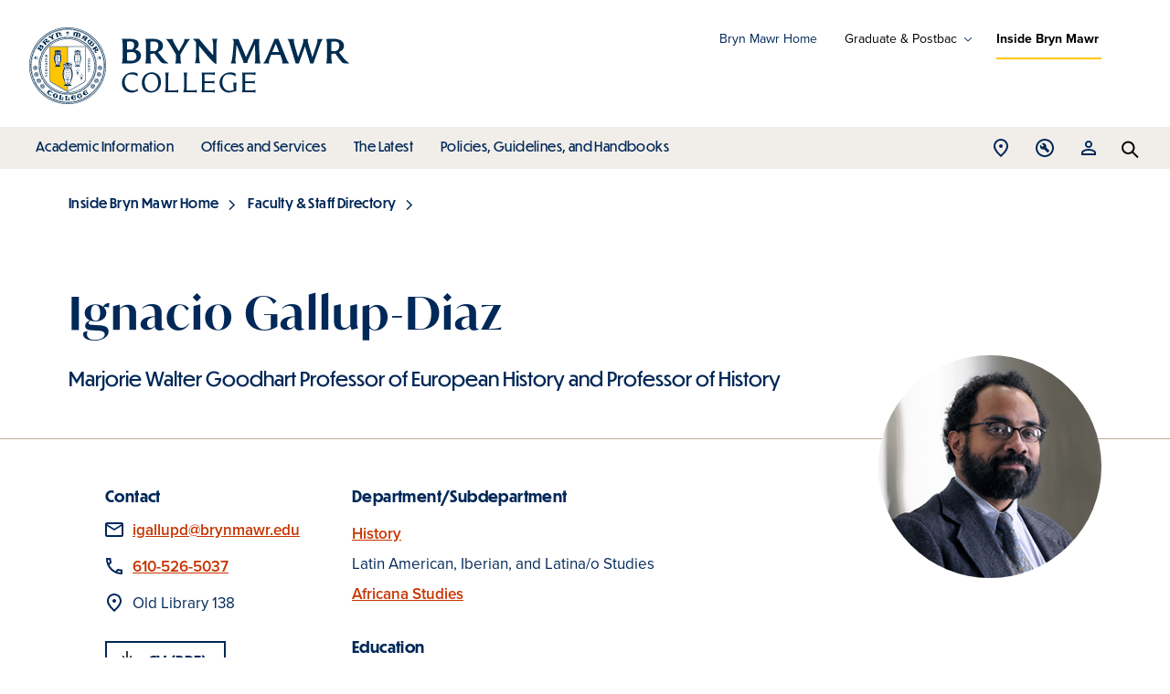

--- FILE ---
content_type: text/html; charset=UTF-8
request_url: https://www.brynmawr.edu/inside/people/ignacio-gallup-diaz
body_size: 9590
content:
<!DOCTYPE html>
<html lang="en" dir="ltr" prefix="og: https://ogp.me/ns#">
  <head>
    <meta charset="utf-8" />
<meta name="robots" content="index, follow, max-image-preview:standard" />
<link rel="canonical" href="https://www.brynmawr.edu/inside/people/ignacio-gallup-diaz" />
<link rel="image_src" href="https://www.brynmawr.edu/modules/custom/bmc_custom/assets/images/bryn-mawr-lantern-burst.jpg" />
<meta name="rights" content="Copyright 2026 Bryn Mawr College. All Rights Reserved." />
<meta property="og:site_name" content="Bryn Mawr College" />
<meta property="og:type" content="website" />
<meta property="og:url" content="https://www.brynmawr.edu/inside/people/ignacio-gallup-diaz" />
<meta property="og:title" content="Ignacio Gallup-Diaz" />
<meta property="og:image" content="https://www.brynmawr.edu/modules/custom/bmc_custom/assets/images/bryn-mawr-lantern-burst.jpg" />
<meta property="og:image:type" content="image/jpeg" />
<meta property="og:image:width" content="1200" />
<meta property="og:image:height" content="630" />
<meta property="og:image:alt" content="Bryn Mawr College Lantern Logo" />
<meta name="Generator" content="Drupal 10 (https://www.drupal.org)" />
<meta name="MobileOptimized" content="width" />
<meta name="HandheldFriendly" content="true" />
<meta name="viewport" content="width=device-width, initial-scale=1.0" />
<link rel="icon" href="/themes/bmc_d9/assets/favicon/favicon.ico" type="image/vnd.microsoft.icon" />

    <title>Ignacio Gallup-Diaz</title>
          <meta name="bmc-siteimprove-id" content="2351">
        <link rel="apple-touch-icon" sizes="180x180" href="/themes/bmc_d9/assets/favicon/apple-touch-icon.png">
    <link rel="icon" type="image/png" sizes="32x32" href="/themes/bmc_d9/assets/favicon/favicon-32x32.png">
    <link rel="icon" type="image/png" sizes="16x16" href="/themes/bmc_d9/assets/favicon/favicon-16x16.png">
    <link rel="manifest" href="/themes/bmc_d9/assets/favicon/site.webmanifest">
    <link rel="mask-icon" href="/themes/bmc_d9/assets/favicon/safari-pinned-tab.svg" color="#40ceff">
    <meta name="msapplication-TileColor" content="#40ceff">
    <meta name="theme-color" content="#ffffff">
    <link rel="stylesheet" media="all" href="/sites/default/files/css/css_X_2966KP_od51wcdIjyygf3jBEpiNp3fKlDjRhdJMEQ.css?delta=0&amp;language=en&amp;theme=bmc_d9&amp;include=eJw1jFEKgCAQBS8k-d1p4plbGLtuuAna6ZOiv3nzYIKsS5y9IGW3Msy6DzD6WcgMO9m_s8bxKWsJ2nykDZWvIQr5WOoJnnCgfSJrEXC6yVm3i-QNP12fKtA" />
<link rel="stylesheet" media="all" href="/sites/default/files/css/css_01PkSuxXX9af4pArtyPsNz7sEJLmhlF2E-ry0TprMBY.css?delta=1&amp;language=en&amp;theme=bmc_d9&amp;include=eJw1jFEKgCAQBS8k-d1p4plbGLtuuAna6ZOiv3nzYIKsS5y9IGW3Msy6DzD6WcgMO9m_s8bxKWsJ2nykDZWvIQr5WOoJnnCgfSJrEXC6yVm3i-QNP12fKtA" />
<link rel="stylesheet" media="all" href="https://use.typekit.net/zti5nlp.css" />
<link rel="stylesheet" media="all" href="/sites/default/files/css/css_Ieamnuyf5vkqL04O0tr5wYCY9iYsqe7VDqJnxnDfo44.css?delta=3&amp;language=en&amp;theme=bmc_d9&amp;include=eJw1jFEKgCAQBS8k-d1p4plbGLtuuAna6ZOiv3nzYIKsS5y9IGW3Msy6DzD6WcgMO9m_s8bxKWsJ2nykDZWvIQr5WOoJnnCgfSJrEXC6yVm3i-QNP12fKtA" />

    <script type="application/json" data-drupal-selector="drupal-settings-json">{"path":{"baseUrl":"\/","pathPrefix":"","currentPath":"node\/2351","currentPathIsAdmin":false,"isFront":false,"currentLanguage":"en"},"pluralDelimiter":"\u0003","suppressDeprecationErrors":true,"ajaxPageState":{"libraries":"eJxdj0EOAjEIRS_U2LVLT9LQFisGiinVzHh6q2ZGZzbkv_8SAlFSyEcPjK27-AUBqks26khya_rAUwWeOyVzicFs9hEMlyxoBgVXVzUPp6wt6uQznuHOfS0CVaaKfsc_zwrZb2i4hmNtE2B6oiuqhTF0KL6MsecDXGHaluJqCUzl0t8n_WVns3WUzz8vwW1pSQ","theme":"bmc_d9","theme_token":null},"ajaxTrustedUrl":[],"gtag":{"tagId":"","consentMode":false,"otherIds":[],"events":[],"additionalConfigInfo":[]},"gtm":{"tagId":null,"settings":{"data_layer":"dataLayer","include_environment":false},"tagIds":["GTM-555HGKM"]},"colorbox":{"transition":"elastic","speed":350,"opacity":0.84999999999999998,"slideshow":false,"slideshowAuto":true,"slideshowSpeed":2500,"slideshowStart":"start slideshow","slideshowStop":"stop slideshow","current":"{current} of {total}","previous":"\u00ab Prev","next":"Next \u00bb","close":"Close","overlayClose":true,"returnFocus":true,"maxWidth":"98%","maxHeight":"98%","initialWidth":"300","initialHeight":"250","fixed":true,"scrolling":true,"mobiledetect":true,"mobiledevicewidth":"320px"},"user":{"uid":0,"permissionsHash":"3e101790a8cc5276e4b92770808b65fcddf2e8d5fc23e0d8c856446332957c56"}}</script>
<script src="/sites/default/files/js/js_r0PGgFApVn_n4CgHtJOVOuYKPF36BDbcFMjzFE-KOuQ.js?scope=header&amp;delta=0&amp;language=en&amp;theme=bmc_d9&amp;include=eJxdycEKhDAMBNAfKubs0S8paRtLlrSRGsX9-xVkFXsZ5s2EEn0aAYWauXChINd_X9mIy9J0p6mifI3j6qKKtqAHJJpxE7sHz1W4EnR-flFM8JLLqlnIG2bIZ_Qe8IPHeyw_uFVF_Q"></script>
<script src="/modules/contrib/google_tag/js/gtag.js?t9un2v"></script>
<script src="/modules/contrib/google_tag/js/gtm.js?t9un2v"></script>

  </head>
  <body class="page-node-directory insidepeopleignacio-gallup-diaz path-node page-node-type-directory">
        <a href="#main-content" class="visually-hidden focusable skip-link">
      Skip to main content
    </a>
    <noscript><iframe src="https://www.googletagmanager.com/ns.html?id=GTM-555HGKM"
                  height="0" width="0" style="display:none;visibility:hidden"></iframe></noscript>

      <div class="dialog-off-canvas-main-canvas" data-off-canvas-main-canvas>
    


<div class="page-wrapper inside-bryn-mawr">
<nav data-section-name="main" aria-hidden="true" class="hidden"></nav>
  <div class="content-fab-wrapper">

          <div class="help">
          <div class="region region-help">
    <div data-drupal-messages-fallback class="hidden"></div>

  </div>

      </div>
        <header class="content-header clearfix">
      <div class="layout-container">
        
          <div class="region region-header">
    
  


<div id="block-header-container-inside" class="block block-bmc-custom block-bmc-custom-header-container-inside">
  
    
      
<div class="header-container__inside">
  <div class="header__menu--theme-switcher">
    <div id="block-theme-switcher" class="block block-bmc-custom block-bmc-custom-theme-switcher">
  
    
      <nav role="navigation" aria-labelledby="block-menu-theme-switcher-menu" id="block-menu-theme-switcher" class="block block-menu navigation menu--theme-switcher">
  <h2 class="visually-hidden" id="block-menu-theme-switcher-menu">Grad Programs and More</h2>
  <ul class="menu">
                            <li class="menu-item marketing">
            <a href="/node/761" data-drupal-link-system-path="node/761">Bryn Mawr Home</a>
          </li>
                                          <li class="menu-item menu-item--expanded grad_top_level remove-delay">
            <button type="button" aria-expanded="false">Graduate &amp; Postbac</button>
            <ul class="menu">
                              <li class="menu-item gsas">
                  <a href="/gsas" data-drupal-link-system-path="node/771">Graduate School of Arts and Sciences</a>
                </li>
                              <li class="menu-item socialwork">
                  <a href="/socialwork" data-drupal-link-system-path="node/766">Graduate School of Social Work and Social Research</a>
                </li>
                              <li class="menu-item postbac">
                  <a href="/postbac" data-drupal-link-system-path="node/776">Postbaccalaureate Premedical Program</a>
                </li>
                          </ul>
          </li>
                                          <li class="menu-item inside is-active">
            <a href="/inside" data-drupal-link-system-path="11" class="is-active" aria-current="true">Inside Bryn Mawr</a>
          </li>
                    </ul>
</nav>


  </div>

  </div>
      <div class="header__logo header__logo--desktop">
              <a href="/inside" rel="home"><img src="/sites/default/files/2025-01/bmc_web_logo_with_seal_left_aligned.svg" alt="Bryn Mawr College" />
</a>
          </div>
    <div class="header__logo header__logo--mobile">
              <a href="/inside" rel="home"><img src="/sites/default/files/2025-01/bmc_web_logo_without_seal_left_aligned.svg" alt="Bryn Mawr College" />
</a>
          </div>
    <div class="header-container__menu-wrapper">
    <button class="header-container__nav-button" aria-expanded="false"><span>Menu</span></button>
    <div class="header-container__menu">
      <div class="header__menu--theme-switcher">
        <div id="block-theme-switcher" class="block block-bmc-custom block-bmc-custom-theme-switcher">
  
    
      <nav role="navigation" aria-labelledby="block-menu-theme-switcher-menu" id="block-menu-theme-switcher" class="block block-menu navigation menu--theme-switcher">
  <h2 class="visually-hidden" id="block-menu-theme-switcher-menu">Grad Programs and More</h2>
  <ul class="menu">
                            <li class="menu-item marketing">
            <a href="/node/761" data-drupal-link-system-path="node/761">Bryn Mawr Home</a>
          </li>
                                          <li class="menu-item menu-item--expanded grad_top_level remove-delay">
            <button type="button" aria-expanded="false">Graduate &amp; Postbac</button>
            <ul class="menu">
                              <li class="menu-item gsas">
                  <a href="/gsas" data-drupal-link-system-path="node/771">Graduate School of Arts and Sciences</a>
                </li>
                              <li class="menu-item socialwork">
                  <a href="/socialwork" data-drupal-link-system-path="node/766">Graduate School of Social Work and Social Research</a>
                </li>
                              <li class="menu-item postbac">
                  <a href="/postbac" data-drupal-link-system-path="node/776">Postbaccalaureate Premedical Program</a>
                </li>
                          </ul>
          </li>
                                          <li class="menu-item inside is-active">
            <a href="/inside" data-drupal-link-system-path="11" class="is-active" aria-current="true">Inside Bryn Mawr</a>
          </li>
                    </ul>
</nav>


  </div>

      </div>
      <div class="header-container__menu-cols">
        <div class="header-container__menu--right">
          <nav role="navigation" aria-labelledby="block-menu-inside-main-menu" id="block-menu-inside-main" class="block block-menu navigation menu--inside">
            
  <h2 class="visually-hidden" id="block-menu-inside-main-menu">Main</h2>
  

        
              <ul class="menu">
                    <li class="menu-item menu-item--expanded">
        <a href="/inside/academic-information" data-drupal-link-system-path="node/1011">Academic Information</a>
                  <button class="menu--inside__button" aria-expanded="false">toggle submenu</button>
                        <ul class="menu">
                    <li class="menu-item menu-item--collapsed">
        <a href="/inside/academic-information/departments-programs" data-drupal-link-system-path="node/49411">Departments and Programs</a>
              </li>
                <li class="menu-item menu-item--collapsed">
        <a href="/inside/academic-information/special-academic-programs" data-drupal-link-system-path="node/5826">Special Academic Programs</a>
              </li>
                <li class="menu-item menu-item--collapsed">
        <a href="/inside/academic-information/research" data-drupal-link-system-path="node/5811">Research</a>
              </li>
                <li class="menu-item menu-item--collapsed">
        <a href="/inside/academic-information/graduate-postbac" data-drupal-link-system-path="node/49691">Graduate and Postbac</a>
              </li>
                <li class="menu-item menu-item--collapsed">
        <a href="/inside/academic-information/provost" data-drupal-link-system-path="node/50516">Provost</a>
              </li>
                <li class="menu-item menu-item--collapsed">
        <a href="/inside/academic-information/registrar" data-drupal-link-system-path="node/51006">Registrar</a>
              </li>
                <li class="menu-item menu-item--collapsed">
        <a href="/inside/academic-information/catalog" data-drupal-link-system-path="node/19326">Catalog</a>
              </li>
                <li class="menu-item">
        <a href="/inside/academic-information/graduation-requirements" data-drupal-link-system-path="node/50456">Graduation Requirements</a>
              </li>
        </ul>
  
              </li>
                <li class="menu-item menu-item--expanded">
        <a href="/inside/directory" data-drupal-link-system-path="node/216">Offices and Services</a>
                  <button class="menu--inside__button" aria-expanded="false">toggle submenu</button>
                        <ul class="menu">
                    <li class="menu-item menu-item--collapsed">
        <a href="/inside/offices-services/academic-support" data-drupal-link-system-path="node/51016">Academic Support</a>
              </li>
                <li class="menu-item menu-item--collapsed">
        <a href="/inside/offices-services/access-services" data-drupal-link-system-path="node/50476">Access Services</a>
              </li>
                <li class="menu-item">
        <a href="/inside/offices-services/admissions" data-drupal-link-system-path="node/50481">Admissions</a>
              </li>
                <li class="menu-item menu-item--collapsed">
        <a href="/inside/offices-services/alumnaei-relations-development" data-drupal-link-system-path="node/49931">Alumnae/i Relations and Development</a>
              </li>
                <li class="menu-item menu-item--collapsed">
        <a href="/inside/offices-services/arts-bryn-mawr" data-drupal-link-system-path="node/50596">Arts at Bryn Mawr</a>
              </li>
                <li class="menu-item">
        <a href="/student-experience/physical-well-being" data-drupal-link-system-path="node/90381">Athletics and Physical Education</a>
              </li>
                <li class="menu-item menu-item--collapsed">
        <a href="/inside/offices-services/blended-learning" data-drupal-link-system-path="node/53456">Blended Learning</a>
              </li>
                <li class="menu-item">
        <a href="/inside/offices-services/board-trustees" data-drupal-link-system-path="node/50976">Board of Trustees</a>
              </li>
                <li class="menu-item">
        <a href="https://bookshop.brynmawr.edu/">Bookshop at Bryn Mawr College</a>
              </li>
                <li class="menu-item">
        <a href="/inside/offices-services/bulletin" data-drupal-link-system-path="node/51011">Bulletin</a>
              </li>
                <li class="menu-item menu-item--collapsed">
        <a href="/inside/offices-services/campus-safety" data-drupal-link-system-path="node/50611">Campus Safety</a>
              </li>
                <li class="menu-item menu-item--collapsed">
        <a href="/inside/offices-services/career-civic-engagement-center" data-drupal-link-system-path="node/49941">Career &amp; Civic Engagement Center</a>
              </li>
                <li class="menu-item">
        <a href="/inside/offices-services/carla-coalition-anti-racist-literacy" data-drupal-link-system-path="node/53231">CARLA — Coalition for Anti-Racist Literacy</a>
              </li>
                <li class="menu-item">
        <a href="/inside/offices-services/child-study-institute" data-drupal-link-system-path="node/63626">Child Study Institute</a>
              </li>
                <li class="menu-item menu-item--collapsed">
        <a href="/inside/offices-services/civil-rights-title-ix" data-drupal-link-system-path="node/125816">Civil Rights and Title IX</a>
              </li>
                <li class="menu-item menu-item--collapsed">
        <a href="/inside/offices-services/communications-marketing" data-drupal-link-system-path="node/50501">Communications &amp; Marketing</a>
              </li>
                <li class="menu-item menu-item--collapsed">
        <a href="/inside/offices-services/conferences-events" data-drupal-link-system-path="node/50726">Conferences and Events</a>
              </li>
                <li class="menu-item menu-item--collapsed">
        <a href="/inside/offices-services/digital-competencies" data-drupal-link-system-path="node/53461">Digital Competencies</a>
              </li>
                <li class="menu-item menu-item--collapsed">
        <a href="/inside/offices-services/dining-services" data-drupal-link-system-path="node/50736">Dining Services</a>
              </li>
                <li class="menu-item menu-item--collapsed">
        <a href="/inside/offices-services/library-information-technology-services/educational-scholarly-technology" data-drupal-link-system-path="node/120791">Educational &amp; Scholarly Technology</a>
              </li>
                <li class="menu-item menu-item--collapsed">
        <a href="/inside/offices-services/environmental-health-safety" data-drupal-link-system-path="node/50761">Environmental Health and Safety</a>
              </li>
                <li class="menu-item menu-item--collapsed">
        <a href="/inside/offices-services/facilities" data-drupal-link-system-path="node/50771">Facilities</a>
              </li>
                <li class="menu-item">
        <a href="/inside/offices-services/financial-aid" data-drupal-link-system-path="node/50781">Financial Aid</a>
              </li>
                <li class="menu-item menu-item--collapsed">
        <a href="/inside/offices-services/finance-administration" data-drupal-link-system-path="node/50731">Finance and Administration</a>
              </li>
                <li class="menu-item menu-item--collapsed">
        <a href="/inside/offices-services/first-year-experience" data-drupal-link-system-path="node/77886">First-Year Experience</a>
              </li>
                <li class="menu-item">
        <a href="/inside/offices-services/general-counsel" data-drupal-link-system-path="node/50706">General Counsel</a>
              </li>
                <li class="menu-item menu-item--collapsed">
        <a href="/inside/offices-services/global-engagement" data-drupal-link-system-path="node/50646">Global Engagement</a>
              </li>
                <li class="menu-item">
        <a href="/inside/offices-services/graduate-admissions" data-drupal-link-system-path="node/50681">Graduate Admissions</a>
              </li>
                <li class="menu-item menu-item--collapsed">
        <a href="/inside/offices-services/health-wellness-center" data-drupal-link-system-path="node/50831">Health and Wellness Center</a>
              </li>
                <li class="menu-item menu-item--collapsed">
        <a href="/inside/offices-services/health-professions-advising" data-drupal-link-system-path="node/50836">Health Professions Advising</a>
              </li>
                <li class="menu-item menu-item--collapsed">
        <a href="/inside/offices-services/human-resources" data-drupal-link-system-path="node/50676">Human Resources</a>
              </li>
                <li class="menu-item menu-item--collapsed">
        <a href="/inside/offices-services/library-information-technology-services/information-technology" data-drupal-link-system-path="node/125036">Information Technology</a>
              </li>
                <li class="menu-item menu-item--collapsed">
        <a href="/inside/offices-services/institutional-research-planning-assessment" data-drupal-link-system-path="node/50856">Institutional Research, Planning, and Assessment</a>
              </li>
                <li class="menu-item menu-item--collapsed">
        <a href="/inside/offices-services/investment-office" data-drupal-link-system-path="node/111821">Investment Office</a>
              </li>
                <li class="menu-item menu-item--collapsed">
        <a href="/inside/offices-services/junior-experience" data-drupal-link-system-path="node/116786">Junior Experience</a>
              </li>
                <li class="menu-item menu-item--collapsed">
        <a href="/inside/offices-services/library-information-technology-services" data-drupal-link-system-path="node/50431">Library &amp; Information Technology Services</a>
              </li>
                <li class="menu-item">
        <a href="/inside/offices-services/mailroom" data-drupal-link-system-path="node/50906">Mailroom</a>
              </li>
                <li class="menu-item menu-item--collapsed">
        <a href="/inside/offices-services/noyce-teacher-scholarship-program" data-drupal-link-system-path="node/53496">Noyce Teacher Scholarship Program</a>
              </li>
                <li class="menu-item menu-item--collapsed">
        <a href="/inside/offices-services/onecard" data-drupal-link-system-path="node/50896">OneCard</a>
              </li>
                <li class="menu-item">
        <a href="/node/51106" data-drupal-link-system-path="node/51106">Peer Tutors</a>
              </li>
                <li class="menu-item menu-item--collapsed">
        <a href="/inside/offices-services/performing-arts-series" data-drupal-link-system-path="node/51081">Performing Arts Series</a>
              </li>
                <li class="menu-item menu-item--collapsed">
        <a href="/inside/offices-services/phebe-anna-thorne-school" data-drupal-link-system-path="node/51131">Phebe Anna Thorne School</a>
              </li>
                <li class="menu-item">
        <a href="/inside/offices-services/posse-bryn-mawr" data-drupal-link-system-path="node/53426">Posse at Bryn Mawr</a>
              </li>
                <li class="menu-item">
        <a href="/node/50916" data-drupal-link-system-path="node/50916">President&#039;s Office</a>
              </li>
                <li class="menu-item menu-item--collapsed">
        <a href="/inside/offices-services/quantitative-center" data-drupal-link-system-path="node/51111">Quantitative Center</a>
              </li>
                <li class="menu-item menu-item--collapsed">
        <a href="/inside/offices-services/reading-series" data-drupal-link-system-path="node/51031">Reading Series</a>
              </li>
                <li class="menu-item menu-item--collapsed">
        <a href="/inside/offices-services/residential-life" data-drupal-link-system-path="node/51001">Residential Life</a>
              </li>
                <li class="menu-item menu-item--collapsed">
        <a href="/inside/offices-services/restorative-practice" data-drupal-link-system-path="node/103961">Restorative Practice</a>
              </li>
                <li class="menu-item menu-item--collapsed">
        <a href="/inside/offices-services/senior-experience" data-drupal-link-system-path="node/116811">Senior Experience</a>
              </li>
                <li class="menu-item menu-item--collapsed">
        <a href="/inside/offices-services/science-support-services" data-drupal-link-system-path="node/50981">Science Support Services</a>
              </li>
                <li class="menu-item menu-item--collapsed">
        <a href="/inside/offices-services/sophomore-experience" data-drupal-link-system-path="node/11221">Sophomore Experience</a>
              </li>
                <li class="menu-item menu-item--collapsed">
        <a href="/inside/offices-services/staff-association" data-drupal-link-system-path="node/51121">Staff Association</a>
              </li>
                <li class="menu-item menu-item--collapsed">
        <a href="/inside/offices-services/student-accounts" data-drupal-link-system-path="node/50961">Student Accounts</a>
              </li>
                <li class="menu-item menu-item--collapsed">
        <a href="/inside/offices-services/student-engagement" data-drupal-link-system-path="node/50956">Student Engagement</a>
              </li>
                <li class="menu-item menu-item--collapsed">
        <a href="/inside/offices-services/student-success" data-drupal-link-system-path="node/50511">Student Success</a>
              </li>
                <li class="menu-item menu-item--collapsed">
        <a href="/inside/offices-services/sustainability-office" data-drupal-link-system-path="node/121041">Sustainability Office</a>
              </li>
                <li class="menu-item menu-item--collapsed">
        <a href="/inside/offices-services/impact-center" data-drupal-link-system-path="node/50541">Impact Center</a>
              </li>
                <li class="menu-item menu-item--collapsed">
        <a href="/inside/offices-services/transportation" data-drupal-link-system-path="node/50941">Transportation</a>
              </li>
                <li class="menu-item menu-item--collapsed">
        <a href="/inside/offices-services/undergraduate-college" data-drupal-link-system-path="node/104286">Undergraduate College</a>
              </li>
                <li class="menu-item menu-item--collapsed">
        <a href="/inside/offices-services/writing-center" data-drupal-link-system-path="node/50946">Writing Center</a>
              </li>
                <li class="menu-item menu-item--collapsed">
        <a href="/inside/offices-services/writing-program" data-drupal-link-system-path="node/63786">Writing Program</a>
              </li>
                <li class="menu-item menu-item--collapsed">
        <a href="/inside/offices-services/wyndham-alumnae-house" data-drupal-link-system-path="node/51136">Wyndham Alumnae House</a>
              </li>
        </ul>
  
              </li>
                <li class="menu-item menu-item--expanded">
        <a href="/inside/latest" data-drupal-link-system-path="node/836">The Latest</a>
                  <button class="menu--inside__button" aria-expanded="false">toggle submenu</button>
                        <ul class="menu">
                    <li class="menu-item">
        <a href="/news?tagged=4866" data-drupal-link-query="{&quot;tagged&quot;:&quot;4866&quot;}" data-drupal-link-system-path="node/396">News</a>
              </li>
                <li class="menu-item menu-item--collapsed">
        <a href="/inside/latest/events" data-drupal-link-system-path="node/831">Events</a>
              </li>
                <li class="menu-item">
        <a href="/inside/latest/submit-your-event" data-drupal-link-system-path="node/19111">Submit Your Event</a>
              </li>
                <li class="menu-item">
        <a href="/inside/latest/onlinevirtual-event-guide" data-drupal-link-system-path="node/22516">Online/Virtual Event Guide</a>
              </li>
                <li class="menu-item">
        <a href="/inside/latest/announcements" data-drupal-link-system-path="node/841">Announcements </a>
              </li>
                <li class="menu-item">
        <a href="/inside/latest/submit-your-announcement" data-drupal-link-system-path="node/57161">Submit Your Announcement</a>
              </li>
                <li class="menu-item">
        <a href="/inside/latest/academic-other-college-calendars" data-drupal-link-system-path="node/50436">Academic and Other College Calendars</a>
              </li>
        </ul>
  
              </li>
                <li class="menu-item menu-item--expanded">
        <a href="/inside/policies-guidelines-handbooks" data-drupal-link-system-path="node/1016">Policies, Guidelines, and Handbooks</a>
                  <button class="menu--inside__button" aria-expanded="false">toggle submenu</button>
                        <ul class="menu">
                    <li class="menu-item menu-item--collapsed">
        <a href="/inside/policies-guidelines-handbooks/college-policies-guidelines" data-drupal-link-system-path="node/50441">College Policies and Guidelines</a>
              </li>
                <li class="menu-item menu-item--collapsed">
        <a href="/inside/policies-guidelines-handbooks/handbooks-catalogs" data-drupal-link-system-path="node/50451">Handbooks and Catalogs</a>
              </li>
                <li class="menu-item menu-item--collapsed">
        <a href="/inside/policies-guidelines-handbooks/sexual-misconduct" data-drupal-link-system-path="node/51051">Sexual Misconduct</a>
              </li>
        </ul>
  
              </li>
        </ul>
  


  </nav>

        </div>
        <div class="header-container__menu--left" role="navigation" aria-label="Tools">
          <div class="accordion__item accordion--directions">
            <button class="accordion__toggle" aria-expanded="false">Open Location menu</button>
            <div class="inside__panel">
              <h2>Visit Guide</h2>
              <div  id="block-menu-inside-location" class="block block-menu navigation menu--inside-loc">
            
  

        
                <ul class="menu menu--level-1">
                    <li class="menu-item">
        <a href="/about-college/visit-guide" data-drupal-link-system-path="node/50171">Visit Information</a>
              </li>
                <li class="menu-item">
        <a href="/campusmap/">Interactive Campus Map</a>
              </li>
                <li class="menu-item">
        <a href="/about-college/visit-guide/maps-directions" data-drupal-link-system-path="node/50191">Maps and Directions</a>
              </li>
                <li class="menu-item">
        <a href="/about-college/visit-guide/parking-accessibility" data-drupal-link-system-path="node/50196">Parking and Accessibility</a>
              </li>
        </ul>
  


  </div>

            </div>
          </div>
          <div class="accordion__item accordion--tools">
            <button class="accordion__toggle" aria-expanded="false">Open Tools menu</button>
            <div class="inside__panel">
              <h2>Tools &amp; Resources</h2>
              <div  id="block-menu-inside-tools-resources" class="block block-menu navigation menu--inside-tools-resources">
            
  

        
                <ul class="menu menu--level-1">
                    <li class="menu-item">
        <a href="http://moodle.brynmawr.edu/">Moodle</a>
              </li>
                <li class="menu-item">
        <a href="http://bionic.brynmawr.edu/">BiONiC</a>
              </li>
                <li class="menu-item">
        <a href="/inside/offices-services/library-information-technology-services" data-drupal-link-system-path="node/50431">Library</a>
              </li>
                <li class="menu-item">
        <a href="https://tripod.brynmawr.edu/discovery/search?vid=01TRI_INST%3ABMC">Tripod</a>
              </li>
                <li class="menu-item">
        <a href="http://webmail.brynmawr.edu/">Webmail</a>
              </li>
                <li class="menu-item">
        <a href="/inside/latest/academic-other-college-calendars" data-drupal-link-system-path="node/50436">Academic and Other College Calendars</a>
              </li>
        </ul>
  


  </div>

            </div>
          </div>
          <div class="accordion__item accordion--resources">
            <button class="accordion__toggle" aria-expanded="false">Open Resources menu</button>
            <div class="inside__panel">
              <h2>Resources For</h2>
              <div  id="block-menu-inside-resources-for" class="block block-menu navigation menu--inside-resources-for">
            
  

        
                <ul class="menu menu--level-1">
                    <li class="menu-item">
        <a href="/admissions-aid" data-drupal-link-system-path="node/1091">Prospective Undergraduates</a>
              </li>
                <li class="menu-item">
        <a href="/inside/current-students" data-drupal-link-system-path="node/5206">Current Students</a>
              </li>
                <li class="menu-item">
        <a href="/inside/faculty-staff" data-drupal-link-system-path="node/49526">Faculty and Staff</a>
              </li>
                <li class="menu-item">
        <a href="/inside/parents-families" data-drupal-link-system-path="node/49516">Parents and Families</a>
              </li>
                <li class="menu-item">
        <a href="/inside/offices-services/alumnaei-relations-development" data-drupal-link-system-path="node/49931">Alumnae/i</a>
              </li>
        </ul>
  


  </div>

              <h2>Faculty/Staff and Department Directories</h2>
              <div  id="block-menu-inside-directory" class="block block-menu navigation menu--inside-directory">
            
  

        
                <ul class="menu menu--level-1">
                    <li class="menu-item">
        <a href="/inside/people" data-drupal-link-system-path="node/4976">Faculty &amp; Staff Directory</a>
              </li>
                <li class="menu-item">
        <a href="https://www.brynmawr.edu/find/student">Search Student Directory (BiONiC)</a>
              </li>
        </ul>
  


  </div>

            </div>
          </div>
          <span class="accordion-bar"></span>
        </div>
      </div>
    </div>
    <div role="search">
      <button class="header-container__search-button" aria-expanded="false"><span class="visually-hidden">Search</span></button>
      <div class="header-container__search">
        <form action="/inside/search">
          <label for="headerSearch" class="visually-hidden">Search</label>
          <input id="headerSearch" placeholder="Search Inside BMC" type="search" name="keys">
          <input type="submit" value="submit">
        </form>
      </div>
    </div>
  </div>
</div>

  </div>

  </div>

      </div>
    </header>

    <div class="layout-container">
      
              <main class="page-content clearfix" role="main">
              <div class="visually-hidden"><a id="main-content" tabindex="-1"></a></div>
        
          <div class="region region-content-top">
    <div id="block-bmc-d9-breadcrumbs" class="block block-system block-system-breadcrumb-block">
  
    
        <nav class="breadcrumb" role="navigation" aria-labelledby="system-breadcrumb">
    <h2 id="system-breadcrumb" class="visually-hidden">Breadcrumb</h2>
    <ol>
              <li>
          <a href="/inside">Inside Bryn Mawr Home</a>
        </li>
                                                            <li>
                              <a href="/inside/people">Faculty &amp; Staff Directory</a>
                          </li>
                            </ol>
  </nav>

  </div>

  </div>

          <div class="region region-content">
          <div id="block-bmc-d9-page-title"  class="block contextual-region block-page-title-block">
      <div class="content__page-header">
      <div class="content__page-header__inner">
                      
                        <div class="directory__header">
          <h1 class="page-title">Ignacio Gallup-Diaz
          </h1>
                      <div class="directory__title">Marjorie Walter Goodhart Professor of European History and Professor of History</div>
                                          <div class="directory__photo">
              <img alt="Ignacio Gallup-Diaz headshot" src="https://www.brynmawr.edu/sites/default/files/migrated-files/biography/photo/igallupd.jpg" />
            </div>
                  </div>
                                                                              
              </div>
    </div>
  </div>

  <div id="block-bmc-d9-content" class="block block-system block-system-main-block">
  
    
      
<article class="directory node node--type-directory node--view-mode-full">
  <div class="node__content">
    <div class="directory__details">
      <div class="directory__columns">
        <div class="directory__contact">
                      <h2 class="small-label">Contact</h2>
                          <div class="directory__contact-email directory__icons">
                <span class="visually-hidden">Email</span>
                <a href="mailto:igallupd@brynmawr.edu">igallupd@brynmawr.edu</a>
              </div>
                                      <div class="directory__contact-phone directory__icons">
                <span class="visually-hidden">Phone</span>
                <a href="tel:610-526-5037">610-526-5037</a>
              </div>
                                                  <div class="directory__contact-building directory__icons">
                <span class="visually-hidden">Location</span>
                Old Library
                              138
                            </div>
                                                              <div class="directory__contact-cv">
                <a href="/sites/default/files/directory/cv/igallupd.pdf">CV (PDF)</a>
              </div>
                              </div>
        <div class="directory__def">
                      <div class="directory__def-dept">
              <h2 class="directory__def-dept--title small-label">Department/Subdepartment</h2>
              <ul>
                                                      <li><a href="/inside/academic-information/departments-programs/history">History</a></li>
                                                                        <li>Latin American, Iberian, and Latina/o Studies</li>
                                                                        <li><a href="/inside/academic-information/departments-programs/africana-studies">Africana Studies</a></li>
                                                </ul>
            </div>
                                <div class="directory__def-education">
              <h2 class="small-label">Education</h2>
              <p>Ph.D., Princeton University.</p>

<p>On leave Spring 2025 and Fall 2025</p>
            </div>
                                <div class="directory__def-focus">

                              <h2 class="small-label">Areas of Focus</h2>
              
              <p>Early modern Atlantic world, colonial America, colonial Latin America, Native American history</p>
            </div>
                  </div>

                  <div class="directory__body">
                          <h2 class="directory__body-title">Biography</h2>
              
            <div class="clearfix text-formatted field field--name-field-dir-body field--type-text-long field--label-hidden field__item"><p><strong>Ignacio Gallup-Díaz </strong>specializes in the history of the early modern Atlantic World. His courses explore how European conquest and settlement of the Americas, coupled with the forced migration of Africans and the continued presence of Amerindian communities, led to the evolution of complex societies.</p>

<p>His recently published monograph, <em>The Door of the Seas and Key to the Universe: Indian Politics and Imperial Rivalry in the Darién 1640-1750</em>, (Columbia University Press), examines the interaction between competing European colonizers and Panamá's Kuna people. The text is published as an electronic book in the Gutenberg-e series of scholarly monographs. Gutenberg-e, a publication project directed by Columbia University Press and the American Historical Association, provides access to its texts on the Internet at <a href="http://www.gutenberg-e.org">gutenberg-e.org</a>.</p>

<p>Gallup-Díaz is now at work on research projects that explore the development of autonomous African and indigenous communities in Panamá and Suriname during the period of colonization (1500-1800); the intellectual underpinnings of early English expansion; and poetical depictions of the Spanish attempts to subdue eastern Panamá and its peoples.</p></div>
      
                                  </div>
              </div>
    </div>
  </div>
</article>

  </div>

  </div>

        <div class="region-content-bottom-wrapper">
          
        </div>
      </main>

    </div>
  </div>
  <footer class="content-footer clearfix">
    <div class="layout-container">
        <div class="region region-footer">
    <div id="block-footer-container-inside" class="block block-bmc-custom block-bmc-custom-footer-container-inside">
  
    
      

<div  class="footer footer-container__inside"">
    <div class="footer__prefooter">
    
<div class="prefooter">
                  <div class="prefooter__img">
          
            <div class="field field--name-field-cp-wrapper-ibmc-pf-img field--type-entity-reference field--label-hidden field__item">  
<div class="field field--name-field-media-image field--type-image">
        <div class="field__item">    <picture>
                  <source srcset="/sites/default/files/styles/footer_ctas_lg/public/2025-01/prefooter_01.jpg.webp?itok=LyRAScza 1x" media="(min-width: 1025px)" type="image/webp" width="2650" height="380"/>
              <source srcset="/sites/default/files/styles/footer_ctas_md/public/2025-01/prefooter_01.jpg.webp?itok=ROVJNeOd 1x" media="(min-width: 700px)" type="image/webp" width="2048" height="516"/>
              <source srcset="/sites/default/files/styles/footer_ctas_sm/public/2025-01/prefooter_01.jpg.webp?itok=428a8As7 1x" type="image/webp" width="1400" height="500"/>
                  <img loading="lazy" width="2048" height="516" src="/sites/default/files/styles/footer_ctas_md/public/2025-01/prefooter_01.jpg.webp?itok=ROVJNeOd" alt="" />

  </picture>

</div>
    </div>

</div>
      
        </div>
          
          <div class="prefooter__text">
                  <h2
            class="prefooter__title">Take the Next Step</h2>
                          <div class="prefooter__ctas">
            
      <div class="field field--name-field-cp-wrapper-ibmc-pf-cta field--type-link field--label-hidden field__items">
              <div class="field__item"><a href="/admissions-aid/how-apply">How to Apply</a></div>
              <div class="field__item"><a href="https://admissions.brynmawr.edu/register/ug-request-for-information">Request Information</a></div>
              <div class="field__item"><a href="/admissions-aid/visit-bryn-mawr">Schedule a Tour</a></div>
              <div class="field__item"><a href="/inside/offices-services/alumnaei-relations-development/giving">Ways to Give</a></div>
          </div>
  
          </div>
              </div>
    </div>

  </div>
  
  <div class="footer-container">

  <button class="btt">Back to top</button>

  <div class="footer-container__main">
          <div class="left-footer">
                  <div class="footer__logo footer__logo--desktop">
            <img src="/sites/default/files/2025-01/bmc_web_logo_with_seal_left_aligned.svg" alt="Bryn Mawr College" />

          </div>
          <div class="footer__logo footer__logo--mobile">
            <img src="/sites/default/files/2025-01/bmc_web_logo_without_seal_centered.svg" alt="Bryn Mawr College" />

          </div>
                <div class="footer__contact">
          <div class="footer__address">
            101 North Merion Ave.<br />
Bryn Mawr, PA 19010-2899
          </div>
          <div class="footer__phone"><a
              href="tel:(610) 526-5000">(610) 526-5000</a></div>
          <div class="footer__contact_link"><a href="/about-college/contact-guide">Contact Us</a></div>
        </div>
        <div class="footer__social">
          <ul class="social-icons">
                          <li>
                <a class="sm-callout--facebook" href="http://www.facebook.com/BrynMawrCollege"
                   target="_blank"><span
                    class="sm-callout--facebook">Facebook</span></a>
              </li>
                          <li>
                <a class="sm-callout--instagram" href="http://instagram.com/brynmawrcollege"
                   target="_blank"><span
                    class="sm-callout--instagram">Instagram</span></a>
              </li>
                          <li>
                <a class="sm-callout--youtube" href="https://www.youtube.com/user/BrynMawrCollege"
                   target="_blank"><span
                    class="sm-callout--youtube">Youtube</span></a>
              </li>
                          <li>
                <a class="sm-callout--linkedin" href="https://www.linkedin.com/school/bryn-mawr-college/"
                   target="_blank"><span
                    class="sm-callout--linkedin">Linkedin</span></a>
              </li>
                          <li>
                <a class="sm-callout--tiktok" href="https://www.tiktok.com/@bryn_mawr_college"
                   target="_blank"><span
                    class="sm-callout--tiktok">Tiktok</span></a>
              </li>
                      </ul>
        </div>
      </div>
    
          <div class="mid-footer">
                  <div class="mid-footer-wrapper">
            <ul class="mid-footer-wrapper--links">
                              <li class="mid-footer-wrapper--links-item">
                  <a href="/inside/directory">Offices &amp; Services</span></a>
                </li>
                              <li class="mid-footer-wrapper--links-item">
                  <a href="/inside/people">Faculty &amp; Staff Directory</span></a>
                </li>
                              <li class="mid-footer-wrapper--links-item">
                  <a href="/inside/offices-services/human-resources/work-bryn-mawr">Work at Bryn Mawr</span></a>
                </li>
                              <li class="mid-footer-wrapper--links-item">
                  <a href="/academics/bmc-libraries">Libraries &amp; Collections</span></a>
                </li>
                              <li class="mid-footer-wrapper--links-item">
                  <a href="https://bookshop.brynmawr.edu/">Bookshop</span></a>
                </li>
                              <li class="mid-footer-wrapper--links-item">
                  <a href="https://gobrynmawr.com/">Athletics</span></a>
                </li>
                              <li class="mid-footer-wrapper--links-item">
                  <a href="/inside/latest/events">Events Calendar</span></a>
                </li>
                              <li class="mid-footer-wrapper--links-item">
                  <a href="/news">Newsroom</span></a>
                </li>
                              <li class="mid-footer-wrapper--links-item">
                  <a href="/about-college/visit-guide">Plan a Visit</span></a>
                </li>
                              <li class="mid-footer-wrapper--links-item">
                  <a href="/campusmap/">Campus Map</span></a>
                </li>
                              <li class="mid-footer-wrapper--links-item">
                  <a href="https://engage.brynmawr.edu/Make-a-gift">Make a Gift</span></a>
                </li>
                          </ul>
          </div>
              </div>
    
          <div class="right-footer">
                  <div class="footer-image">
            
            <div class="field field--name-field-cp-wrapper-ibmc-footer-img field--type-entity-reference field--label-hidden field__item">  
<div class="field field--name-field-media-image field--type-image">
        <div class="field__item">  <img loading="lazy" src="/sites/default/files/styles/footer_vertical_image/public/2025-01/footer-image-with-window.jpg.webp?itok=I7hW-brm" width="199" height="319" alt="" class="image-style-footer-vertical-image" />


</div>
    </div>

</div>
      
          </div>
                      </div>
    
  </div>



      <div class="footer-container__bottom">
      <span
        class="footer-container__copyright">&copy; 2026 Bryn Mawr College. All rights reserved.</span>
      <div
        class="footer-container__menu--utility"><nav role="navigation" aria-labelledby="block-menu-footer-utility-menu" id="block-menu-footer-utility" class="block block-menu navigation menu--foot-utility">
            
  <h2 class="visually-hidden" id="block-menu-footer-utility-menu">Footer</h2>
  

        
                <ul class="menu menu--level-1">
                    <li class="menu-item">
        <a href="/inside/offices-services/student-engagement/guidelines-support-protests-demonstrations" data-drupal-link-system-path="node/122011">Protest and Demonstration Resources</a>
              </li>
                <li class="menu-item">
        <a href="/about-college/consumer-information" data-drupal-link-system-path="node/12956">Non-Discrimination Statement</a>
              </li>
                <li class="menu-item">
        <a href="/about-college/consumer-information" title="Update link with node" data-drupal-link-system-path="node/12956">Consumer Information</a>
              </li>
                <li class="menu-item">
        <a href="/inside/offices-services/information-technology/enterprise-data-systems-interfaces/web-services/website-feedback" data-drupal-link-system-path="node/55626">Report a Website Issue</a>
              </li>
                <li class="menu-item">
        <a href="/inside/policies-guidelines-handbooks/sexual-misconduct" data-drupal-link-system-path="node/51051">Title IX</a>
              </li>
                <li class="menu-item">
        <a href="/inside/policies-guidelines-handbooks/college-policies-guidelines/web-accessibility-policy" data-drupal-link-system-path="node/23541">Web Accessibility</a>
              </li>
                <li class="menu-item">
        <a href="/about-college/equity-inclusion-anti-racism/land-acknowledgement" data-drupal-link-system-path="node/51856">Land Acknowledgement</a>
              </li>
        </ul>
  


  </nav>
</div>
    </div>
  
</div>
</div>

  </div>

  </div>

    </div>
  </footer>
</div>

  </div>

    
    <script src="/sites/default/files/js/js_rx7-u5ojioK4-JojFQHdDfuV8rDyZbyIhzdlvD0p2VI.js?scope=footer&amp;delta=0&amp;language=en&amp;theme=bmc_d9&amp;include=eJxdycEKhDAMBNAfKubs0S8paRtLlrSRGsX9-xVkFXsZ5s2EEn0aAYWauXChINd_X9mIy9J0p6mifI3j6qKKtqAHJJpxE7sHz1W4EnR-flFM8JLLqlnIG2bIZ_Qe8IPHeyw_uFVF_Q"></script>
<script src="https://siteimproveanalytics.com/js/siteanalyze_6294170.js" async></script>
<script src="/sites/default/files/js/js_lNQEyNY2o4I1JfckgNfeOKhn67yaFUJAz-2PXJ03rmw.js?scope=footer&amp;delta=2&amp;language=en&amp;theme=bmc_d9&amp;include=eJxdycEKhDAMBNAfKubs0S8paRtLlrSRGsX9-xVkFXsZ5s2EEn0aAYWauXChINd_X9mIy9J0p6mifI3j6qKKtqAHJJpxE7sHz1W4EnR-flFM8JLLqlnIG2bIZ_Qe8IPHeyw_uFVF_Q"></script>

  </body>
</html>


--- FILE ---
content_type: image/svg+xml
request_url: https://www.brynmawr.edu/sites/default/files/2025-01/bmc_web_logo_without_seal_left_aligned.svg
body_size: 15645
content:
<?xml version="1.0" encoding="UTF-8"?>
<svg id="Layer_1" xmlns="http://www.w3.org/2000/svg" width="350" height="83.117" version="1.1" viewBox="0 0 350 83.117">
  <!-- Generator: Adobe Illustrator 29.1.0, SVG Export Plug-In . SVG Version: 2.1.0 Build 142)  -->
  <defs>
    <style>
      .st0 {
        fill: #002858;
      }
    </style>
  </defs>
  <path class="st0" d="M212.78,35.549c-.166-.882-.307-1.893-.435-3.018-.102-1.125-.205-2.314-.281-3.555s-.128-2.378-.166-3.389l-.627-12.992c-.038-.524-.064-1.228-.077-2.084-.026-.87-.038-1.624-.038-2.263,0-1.803.051-3.376.166-4.718.102-1.33.371-2.263.78-2.788V.23h-9.143v1.918c-.23.601-.511,1.343-.882,2.225-.358.895-.767,1.829-1.215,2.826-.448.997-.908,2.02-1.407,3.056s-.946,1.995-1.355,2.915l-7.007,15.127-6.432-15.473c-.332-.831-.754-1.803-1.24-2.928-.486-1.125-.972-2.251-1.445-3.401-.46-1.125-.908-2.199-1.317-3.21-.422-1.023-.716-1.829-.908-2.43V.23h-9.386v.499c.307.422.614.882.933,1.381s.639,1.01.933,1.496c0,.575-.026,1.24-.051,2.046-.038.78-.09,1.586-.153,2.43-.051.831-.102,1.662-.166,2.506-.064.844-.128,1.611-.205,2.289l-1.176,12.416c-.115,1.023-.269,2.148-.448,3.401-.192,1.24-.409,2.455-.639,3.606-.243,1.176-.511,2.212-.793,3.133s-.563,1.547-.818,1.893v.627h7.672v-.627c-.23-.422-.371-1.036-.473-1.841-.102-.806-.141-1.662-.141-2.57,0-1.355.051-2.698.166-4.041.115-1.33.217-2.545.294-3.644l1.24-16.15,5.984,14.744c.499,1.202,1.023,2.481,1.586,3.836s1.074,2.647,1.547,3.875c.473,1.228.87,2.314,1.176,3.248.32.946.486,1.598.486,1.982v.627h5.882v-.499c0-1.176.422-2.724,1.266-4.667.844-1.931,1.854-4.22,3.018-6.854l7.404-16.662.511,16.892c.038.524.051,1.087.051,1.688v1.816c0,.831,0,1.675-.026,2.532-.026.87-.077,1.688-.153,2.455-.077.78-.166,1.445-.281,2.033-.102.575-.256,1.01-.448,1.266v.575h8.862v-.575c-.256-.332-.486-.946-.639-1.841h.013Z"/>
  <path class="st0" d="M254.096,32.416c-.972-2.148-1.982-4.629-3.082-7.455L241.142.179h-5.933l-11.47,27.096c-1.023,2.417-1.969,4.463-2.864,6.138-.882,1.675-1.816,2.992-2.788,3.977v.575h8.58v-.575c-.077-.256-.141-.524-.192-.78-.051-.269-.09-.575-.09-.908,0-.486.102-1.151.307-1.995s.473-1.777.818-2.775c.345-.985.716-2.046,1.164-3.158.435-1.112.844-2.174,1.266-3.197h13.836c1.202,3.005,2.059,5.396,2.57,7.148.499,1.752.767,3.018.767,3.811,0,.703-.141,1.33-.396,1.854v.575h10.498v-.575c-1.125-1.164-2.174-2.826-3.133-4.961l.013-.013ZM231.59,20.281l5.422-12.89,5.077,12.89h-10.511.013Z"/>
  <path class="st0" d="M300.897.23v.499c.077.192.141.486.192.882s.09.742.09,1.049c0,.524-.077,1.176-.23,1.982-.153.793-.345,1.637-.575,2.532-.23.908-.486,1.841-.78,2.8-.307.959-.601,1.867-.908,2.736l-5.307,15.754-3.401-11.24c-.703-2.378-1.304-4.335-1.777-5.895-.473-1.573-.844-2.877-1.125-3.951-.294-1.074-.486-1.982-.601-2.711-.102-.742-.166-1.458-.166-2.187,0-.639.128-1.228.384-1.752V.23h-7.57v.499c.077.192.141.46.205.831.051.358.077.703.077,1.049,0,.78-.064,1.586-.192,2.391-.128.818-.345,1.726-.639,2.775-.307,1.036-.69,2.238-1.164,3.606-.473,1.381-1.036,2.992-1.713,4.821l-4.348,12.314-3.274-11.406c-.678-2.289-1.228-4.22-1.637-5.78-.422-1.573-.754-2.89-.985-3.99-.243-1.087-.422-1.995-.511-2.736-.09-.729-.141-1.419-.141-2.059,0-.307.051-.627.141-.972.102-.332.205-.627.307-.844V.23h-10.102v.499c.524.499,1.023,1.215,1.496,2.148.473.946.908,2.008,1.317,3.197.422,1.176.818,2.43,1.189,3.734s.729,2.532,1.074,3.696l7.391,24.462h4.859l9.437-26.214,8.069,26.214h4.91l8.312-23.784c.499-1.381.972-2.775,1.471-4.143.486-1.381.985-2.66,1.496-3.849.511-1.176,1.023-2.251,1.547-3.21s1.049-1.713,1.586-2.238V.23h-8.414.013Z"/>
  <path class="st0" d="M342.059,30.472l-7.762-9.744h0l5.358-3.504c.601-.87,1.138-1.829,1.611-2.877.46-1.049.703-2.123.703-3.222,0-2.135-.448-3.926-1.355-5.332-.908-1.419-2.123-2.557-3.644-3.414-1.522-.87-3.286-1.483-5.307-1.841-1.982-.358-4.13-.537-6.381-.537-.87,0-1.777,0-2.724.038-.933,0-1.867.038-2.788.09-.921.038-1.816.064-2.673.077-.87.026-1.662.038-2.378.038v.499c.23.345.409.972.563,1.867.153.908.281,1.918.371,3.069s.153,2.327.166,3.555c.026,1.228.038,2.34.038,3.363v12.877c0,1.023-.026,2.148-.051,3.401-.038,1.24-.102,2.43-.166,3.555-.077,1.125-.192,2.135-.345,3.043-.153.908-.332,1.522-.563,1.867v.627h9.041v-.627c-.23-.345-.435-.959-.588-1.867-.166-.908-.307-1.918-.371-3.043s-.128-2.327-.166-3.555c-.038-1.24-.064-2.378-.064-3.401v-1.803l2.749-.601c1.112-.243,2.225-.371,3.35-.371,2.698,3.951,5.55,7.8,8.555,11.534l.857,1.061c1.611,1.982,3.363,2.673,6.202,2.673h5.716v-.473c-2.839-1.893-5.857-4.45-7.928-7.007l-.026-.013ZM332.507,17.084c-.678.703-1.445,1.215-2.315,1.547-.87.345-1.777.524-2.711.575h-4.923V4.578c.754-.115,1.56-.205,2.404-.294.844-.077,1.547-.102,2.123-.102,2.596,0,4.527.486,5.793,1.445,1.253.959,1.893,2.596,1.893,4.885,0,1.534-.217,2.852-.627,3.926-.422,1.074-.972,1.956-1.65,2.66l.013-.013Z"/>
  <path class="st0" d="M96.032.23v.499c.115.345.166.818.166,1.419,0,.524-.192,1.253-.588,2.199-.396.933-.908,2.008-1.522,3.21-.627,1.202-1.317,2.519-2.123,3.938-.793,1.407-1.586,2.852-2.378,4.322l-1.803,3.21-2.033-3.274c-2.378-3.875-4.143-6.969-5.345-9.258-1.176-2.289-1.777-3.683-1.777-4.169,0-.499,0-.844.051-1.023.038-.192.102-.371.166-.575V.23h-11.01v.499c.678.499,1.381,1.176,2.123,2.059.729.895,1.471,1.88,2.225,2.992.767,1.112,1.509,2.289,2.263,3.529s1.483,2.481,2.199,3.734l6.713,11.47v1.176c0,.972-.026,2.072-.051,3.274-.038,1.202-.102,2.378-.205,3.504-.09,1.125-.217,2.148-.371,3.056s-.332,1.522-.563,1.854v.575h9.092v-.575c-.23-.332-.435-.959-.588-1.854-.166-.908-.307-1.918-.371-3.056-.09-1.125-.141-2.314-.166-3.529-.038-1.215-.064-2.327-.064-3.299v-1.304l6.1-10.729c1.777-3.056,3.337-5.69,4.719-7.903,1.381-2.225,2.724-3.875,4.041-4.974V.23h-8.926.026Z"/>
  <path class="st0" d="M63.399,30.472l-7.762-9.744h0l5.358-3.504c.601-.87,1.138-1.829,1.611-2.877.46-1.049.703-2.123.703-3.222,0-2.135-.448-3.926-1.355-5.332-.908-1.419-2.123-2.557-3.644-3.414-1.522-.87-3.286-1.483-5.307-1.841-1.995-.358-4.13-.537-6.381-.537-.87,0-1.777,0-2.724.038-.933,0-1.867.038-2.788.09-.921.038-1.816.064-2.673.077-.87.026-1.662.038-2.378.038v.499c.23.345.409.972.563,1.867.153.908.281,1.918.371,3.069.09,1.151.153,2.327.166,3.555.026,1.228.038,2.34.038,3.363v12.877c0,1.023-.026,2.148-.051,3.401-.038,1.24-.102,2.43-.166,3.555-.077,1.125-.192,2.135-.345,3.043-.153.908-.332,1.522-.563,1.867v.627h9.041v-.627c-.23-.345-.435-.959-.588-1.867-.166-.908-.307-1.918-.371-3.043-.077-1.125-.128-2.327-.166-3.555-.038-1.24-.064-2.378-.064-3.401v-1.803l2.749-.601c1.112-.243,2.225-.371,3.35-.371,2.698,3.951,5.55,7.8,8.555,11.534l.857,1.061c1.611,1.982,3.363,2.673,6.202,2.673h5.716v-.473c-2.839-1.893-5.857-4.45-7.928-7.007l-.026-.013ZM53.834,17.084c-.678.703-1.445,1.215-2.314,1.547-.87.345-1.777.524-2.711.575h-4.923V4.578c.754-.115,1.56-.205,2.404-.294.844-.077,1.547-.102,2.123-.102,2.596,0,4.527.486,5.793,1.445,1.253.959,1.893,2.596,1.893,4.885,0,1.534-.217,2.852-.627,3.926-.422,1.074-.972,1.956-1.65,2.66l.013-.013Z"/>
  <path class="st0" d="M26.917,19.859c-1.675-1.547-3.875-2.57-6.585-3.056l4.13-3.683c.448-.754.78-1.522.985-2.289.205-.767.307-1.534.307-2.289,0-2.711-1.01-4.731-3.031-6.061C20.715,1.176,17.698.384,13.708.115c-.563-.038-1.164-.064-1.777-.09-.627-.026-1.266-.026-1.905-.026-.601,0-1.33,0-2.174.026-.844.013-1.726.038-2.634.051-.908.026-1.816.038-2.711.064C1.598.153.767.166,0,.166v.511c.281.345.486.985.639,1.931.153.946.269,1.995.345,3.171.077,1.176.128,2.391.141,3.644.013,1.266.026,2.391.102,3.363v12.672c-.064,1.023-.077,2.135-.102,3.363-.013,1.228-.077,2.404-.166,3.529s-.217,2.148-.371,3.056c-.166.921-.345,1.547-.588,1.88v.627c1.893,0,3.836.026,5.844.09,1.995.064,3.721.09,5.153.09,1.317,0,2.557-.026,3.708-.09,1.151-.051,2.276-.179,3.363-.371,1.1-.192,2.161-.486,3.197-.908,1.036-.409,2.097-.997,3.197-1.752,1.624-1.1,2.852-2.404,3.708-3.926.844-1.522,1.279-3.235,1.279-5.128,0-2.494-.844-4.514-2.519-6.048l-.013-.013ZM7.877,4.437c1.739-.307,3.248-.448,4.527-.448,2.148,0,3.759.448,4.834,1.355,1.074.908,1.611,2.43,1.611,4.578,0,1.317-.281,2.557-.818,3.708-.55,1.151-1.33,2.084-2.353,2.8h-7.813V4.437h.013ZM20.357,32.249c-1.407,1.049-3.312,1.586-5.69,1.586-1.317,0-2.519-.026-3.619-.09-1.1-.051-2.148-.115-3.171-.192v-12.34c.269-.038.665-.102,1.215-.192.55-.09,1.151-.192,1.816-.281s1.355-.179,2.097-.256c.729-.077,1.445-.115,2.123-.115,2.596,0,4.476.652,5.626,1.956s1.726,2.967,1.726,5.013c0,2.225-.703,3.862-2.123,4.923v-.013Z"/>
  <path class="st0" d="M138.997.115v.575c.269.332.511.959.703,1.854.205.908.371,1.918.511,3.018.128,1.112.23,2.251.307,3.414.077,1.176.115,2.199.115,3.107v13.017c-2.967-2.775-7.289-7.66-11.317-12.391h0c-3.286-3.862-6.368-7.634-8.325-10.051l-.013-.013c-1.023-1.266-1.752-2.161-2.033-2.519h-9.028v.678c.409.294.921.767,1.547,1.419.627.639,1.522,1.662,2.685,3.107v20.613c0,.972-.038,2.046-.115,3.21-.077,1.176-.179,2.289-.332,3.363-.153,1.074-.32,2.046-.499,2.915-.192.857-.422,1.458-.691,1.803v.627h7.966v-.575c-.256-.332-.499-.959-.703-1.854-.205-.908-.371-1.918-.511-3.018-.128-1.112-.23-2.263-.281-3.414-.051-1.176-.09-2.199-.09-3.107v-15.025s.026.026.064.077c0,0,.013.026.026.038,0,.013.026.026.038.051.818,1.01,5.358,6.675,10.37,12.583h0c6.087,7.161,12.89,14.68,14.565,14.68h1.752v-.575c-.192-1.534-.294-3.146-.307-4.821-.026-1.573-.026-20.869-.026-20.869,0-.946.038-2.008.115-3.197.077-1.176.166-2.314.307-3.389.128-1.074.307-2.046.511-2.915.205-.87.435-1.471.703-1.803V.115h-8.03.013Z"/>
  <path class="st0" d="M24.053,77.312c-.959.601-1.982,1.176-3.031,1.713-1.074.55-2.366.831-3.836.831-2.097,0-3.977-.358-5.588-1.087-1.598-.716-2.967-1.688-4.054-2.903-1.087-1.215-1.905-2.634-2.442-4.233-.537-1.598-.806-3.299-.806-5.077s.102-2.072.294-3.171c.205-1.1.511-2.161.946-3.146.435-.997.985-1.905,1.637-2.711.665-.818,1.483-1.458,2.43-1.918.384-.153.997-.307,1.88-.46.87-.153,1.841-.23,2.864-.23s2.161.064,3.069.205,1.765.345,2.532.601,1.483.588,2.135.972c.639.371,1.266.793,1.867,1.24h.205v-4.476c-.243-.09-.575-.23-.972-.409-.448-.192-1.023-.384-1.688-.563-.678-.179-1.471-.345-2.378-.473-.895-.141-1.931-.205-3.082-.205-2.225,0-4.335.422-6.279,1.266-1.944.844-3.67,2.008-5.115,3.478s-2.583,3.222-3.414,5.204S-.013,65.893-.013,68.143s.384,4.13,1.151,5.946,1.841,3.401,3.184,4.719,2.941,2.366,4.744,3.095,3.759,1.112,5.831,1.112h1.598c.729-.115,1.419-.269,2.046-.435.614-.166,1.228-.345,1.841-.55.601-.192,1.228-.422,1.88-.678.639-.243,1.343-.537,2.135-.857v-3.158h-.345v-.026Z"/>
  <path class="st0" d="M59.154,60.791c-.691-1.854-1.675-3.478-2.915-4.808-1.24-1.33-2.749-2.378-4.463-3.107-1.726-.729-3.644-1.112-5.716-1.112s-4.284.396-6.151,1.176c-1.854.78-3.504,1.893-4.872,3.325-1.381,1.419-2.468,3.133-3.235,5.089s-1.151,4.13-1.151,6.47.345,4.335,1.036,6.202c.691,1.854,1.675,3.478,2.915,4.808,1.24,1.33,2.736,2.391,4.45,3.133,1.713.754,3.619,1.125,5.69,1.125s4.207-.409,6.074-1.215c1.88-.806,3.529-1.944,4.898-3.389,1.381-1.445,2.481-3.158,3.274-5.102.793-1.956,1.202-4.092,1.202-6.381s-.345-4.335-1.036-6.202v-.013ZM54.972,73.424c-.55,1.547-1.304,2.864-2.238,3.913-.933,1.061-2.033,1.867-3.274,2.417-1.24.55-2.57.831-3.951.831s-2.813-.307-4.079-.921-2.391-1.509-3.35-2.673c-.946-1.164-1.701-2.609-2.238-4.297-.537-1.688-.806-3.644-.806-5.805s.294-3.875.87-5.435c.575-1.573,1.355-2.903,2.327-3.964.959-1.061,2.084-1.867,3.35-2.417,1.253-.55,2.57-.831,3.926-.831s2.8.294,4.066.882c1.253.588,2.366,1.471,3.274,2.634.921,1.164,1.637,2.621,2.161,4.348s.78,3.759.78,6.074-.281,3.721-.831,5.256l.013-.013Z"/>
  <path class="st0" d="M86.493,78.629c-.294.217-.793.384-1.522.524s-1.573.256-2.494.345c-.933.09-1.905.153-2.903.179-.985.026-1.905.051-2.736.051h-5.499v-17.531c0-.844,0-1.765.026-2.736.013-1.01.051-1.982.115-2.903.064-.933.153-1.765.269-2.494.115-.729.281-1.24.499-1.573v-.243h-5.767v.243c.217.32.371.844.473,1.573.102.729.192,1.56.256,2.494.064.921.102,1.893.115,2.903.013,1.01.026,1.931.026,2.736v10.294c0,.588,0,1.24-.026,1.944-.013.691-.038,1.355-.064,1.982-.026.639-.064,1.266-.115,1.829-.051.575-.077,1.049-.115,1.419v.038l-1.049,2.251v.486l10.856-.051h2.736c.997,0,1.982.026,2.903.064.933.051,1.765.115,2.494.205.729.09,1.228.243,1.534.448h.332v-4.488h-.332l-.013.013Z"/>
  <path class="st0" d="M114.983,78.629c-.294.217-.793.384-1.522.524s-1.573.256-2.494.345c-.933.09-1.905.153-2.903.179-.985.026-1.905.051-2.736.051h-5.499v-17.531c0-.844,0-1.765.026-2.736.013-1.01.051-1.982.115-2.903.064-.933.153-1.765.269-2.494.128-.729.281-1.24.499-1.573v-.243h-5.767v.243c.217.32.371.844.473,1.573.102.729.192,1.56.256,2.494.064.921.102,1.893.115,2.903.013,1.01.026,1.931.026,2.736v10.294c0,.588,0,1.24-.026,1.944-.013.691-.038,1.355-.064,1.982-.038.639-.064,1.266-.115,1.829-.051.575-.09,1.049-.115,1.419v.038l-1.049,2.251v.486l10.856-.051h2.736c.997,0,1.982.026,2.903.064.921.051,1.765.115,2.494.205.729.09,1.228.243,1.522.448h.332v-4.488h-.332v.013Z"/>
  <path class="st0" d="M133.23,54.972c.806,0,1.726.013,2.736.051.997.026,1.969.09,2.903.153.921.077,1.765.179,2.494.32s1.228.307,1.522.524h.332v-4.437h-.332c-.294.217-.806.358-1.534.448s-1.573.153-2.494.205-1.893.064-2.903.064h-13.452v.243c.217.332.371.844.473,1.573.102.729.192,1.56.256,2.494.064.921.102,1.893.115,2.877.013.997.026,1.905.026,2.711v10.294c0,.806,0,1.713-.026,2.711-.013.985-.051,1.944-.115,2.852s-.153,1.739-.281,2.468c-.115.729-.269,1.228-.448,1.522v.345h13.452c.997,0,1.982.026,2.903.064.933.051,1.765.115,2.494.205.729.09,1.228.243,1.534.448h.332v-4.437h-.332c-.294.217-.793.384-1.522.524-.729.141-1.573.243-2.494.32-.933.077-1.905.128-2.903.153-.985.026-1.905.051-2.736.051h-5.869v-11.457h5.038c.806,0,1.726,0,2.736.026.997.013,1.982.051,2.903.115s1.765.153,2.494.269c.729.128,1.228.281,1.522.499h.294v-4.539h-.294c-.294.217-.793.384-1.522.499-.729.128-1.573.217-2.494.294-.921.077-1.905.128-2.903.141-.972.013-1.893.026-2.736.026h-5.038v-10.639h5.869v.026Z"/>
  <path class="st0" d="M171.119,67.696v.243c.243.294.435.806.563,1.522.141.729.23,1.573.294,2.519.064.933.102,1.918.115,2.915.013,1.01.026,1.931.026,2.736v1.317l-.09.026c-.793.243-1.752.524-2.852.818-1.112.307-2.174.46-3.158.46-1.739,0-3.337-.332-4.719-.997-1.394-.652-2.583-1.586-3.555-2.762-.959-1.176-1.713-2.583-2.225-4.169-.524-1.586-.78-3.337-.78-5.23s.102-2.519.294-3.683c.205-1.176.524-2.276.972-3.261.435-.997,1.01-1.893,1.688-2.673.678-.78,1.522-1.419,2.494-1.88.384-.153,1.023-.307,1.944-.46s1.918-.23,2.979-.23c2.289,0,4.207.281,5.716.831,1.496.537,2.864,1.279,4.079,2.174h.205v-4.476c-.243-.09-.588-.23-.997-.409-.46-.192-1.061-.384-1.765-.563s-1.522-.345-2.43-.473c-.895-.141-1.918-.205-3.031-.205-2.34,0-4.539.409-6.534,1.228-1.995.806-3.759,1.944-5.243,3.389s-2.66,3.158-3.504,5.115c-.844,1.944-1.266,4.092-1.266,6.368s.384,4.054,1.125,5.869c.742,1.829,1.777,3.453,3.069,4.808,1.292,1.368,2.813,2.455,4.514,3.235,1.713.78,3.542,1.176,5.46,1.176h1.496l10.089-2.34v-2.992c0-.844,0-1.765.026-2.736.013-.997.051-1.969.09-2.89.051-.933.128-1.777.256-2.519.064-.371.128-.678.205-.933s.153-.46.256-.601v-.243h-5.805v-.026Z"/>
  <path class="st0" d="M195.568,54.972c.806,0,1.726.013,2.736.051.997.026,1.969.09,2.903.153.933.077,1.765.179,2.494.32s1.228.307,1.522.524h.332v-4.437h-.332c-.294.217-.806.358-1.534.448s-1.56.153-2.494.205c-.921.051-1.905.064-2.903.064h-13.452v.243c.217.332.371.844.473,1.573.102.729.192,1.56.256,2.494.064.921.102,1.893.115,2.877.013.997.026,1.905.026,2.711v10.294c0,.806,0,1.713-.026,2.711-.013.985-.051,1.944-.115,2.852s-.153,1.739-.269,2.468c-.128.729-.269,1.228-.448,1.522v.345h13.452c1.01,0,1.982.026,2.903.064.921.051,1.765.115,2.494.205.729.09,1.228.243,1.522.448h.332v-4.437h-.332c-.294.217-.793.384-1.522.524-.729.141-1.573.243-2.494.32s-1.905.128-2.903.153c-.985.026-1.905.051-2.736.051h-5.869v-11.457h5.038c.806,0,1.726,0,2.736.026.997.013,1.982.051,2.903.115s1.765.153,2.494.269c.729.128,1.228.281,1.522.499h.294v-4.539h-.294c-.294.217-.793.384-1.522.499-.729.128-1.573.217-2.494.294-.921.077-1.905.128-2.903.141-.972.013-1.893.026-2.736.026h-5.038v-10.639h5.869v.026Z"/>
</svg>

--- FILE ---
content_type: image/svg+xml
request_url: https://www.brynmawr.edu/themes/bmc_d9/assets/icons/icons_tiktok_blue.svg
body_size: 149
content:
<svg xmlns="http://www.w3.org/2000/svg" viewBox="0 0 32 32"><path d="M20.2 4.6h-3.5v14.2c0 1.7-1.4 3.1-3 3.1-1.7 0-3-1.4-3-3.1 0-1.7 1.3-3 2.9-3.1v-3.6c-3.6.1-6.5 3-6.5 6.6 0 3.7 2.9 6.6 6.6 6.6 3.6 0 6.6-3 6.6-6.6v-7.3c1.3 1 2.9 1.5 4.7 1.6V9.5c-2.7-.1-4.8-2.2-4.8-4.9z" fill="#002858"/></svg>

--- FILE ---
content_type: image/svg+xml
request_url: https://www.brynmawr.edu/themes/bmc_d9/assets/icons/icons_download.svg
body_size: 153
content:
<svg width="32" height="32" viewBox="0 0 32 32" xmlns="http://www.w3.org/2000/svg"><g fill="none" fill-rule="evenodd"><path d="M4 4h24v24H4z"/><g fill="#000"><path d="M10.6 14.727l.9-.9 4.501 4.5 4.499-4.5.9.9-5.4 5.4-5.4-5.4z"/><path d="M16.636 9v9.545h-1.273V9zM9 21.727h14V23H9z"/></g></g></svg>

--- FILE ---
content_type: image/svg+xml
request_url: https://www.brynmawr.edu/themes/bmc_d9/assets/icons/icons_email-outlined.svg
body_size: 174
content:
<svg width="32" height="32" viewBox="0 0 32 32" xmlns="http://www.w3.org/2000/svg"><g fill="none" fill-rule="evenodd"><path d="M4 4h24v24H4z"/><path d="M26 10c0-1.1-.9-2-2-2H8c-1.1 0-2 .9-2 2v12c0 1.1.9 2 2 2h16c1.1 0 2-.9 2-2V10zm-2 0l-8 5-8-5h16zm0 12H8V12l8 5 8-5v10z" fill="#002858" fill-rule="nonzero"/></g></svg>

--- FILE ---
content_type: image/svg+xml
request_url: https://www.brynmawr.edu/themes/bmc_d9/assets/icons/icons_arrow.svg
body_size: 109
content:
<svg width="32" height="32" viewBox="0 0 32 32" xmlns="http://www.w3.org/2000/svg"><g fill="none" fill-rule="evenodd"><path d="M0 0h32v32H0z"/><path d="M21.485 16L13 24.485l-1.414-1.414L18.656 16l-7.07-7.071L13 7.515 21.485 16z" fill="#002858"/></g></svg>